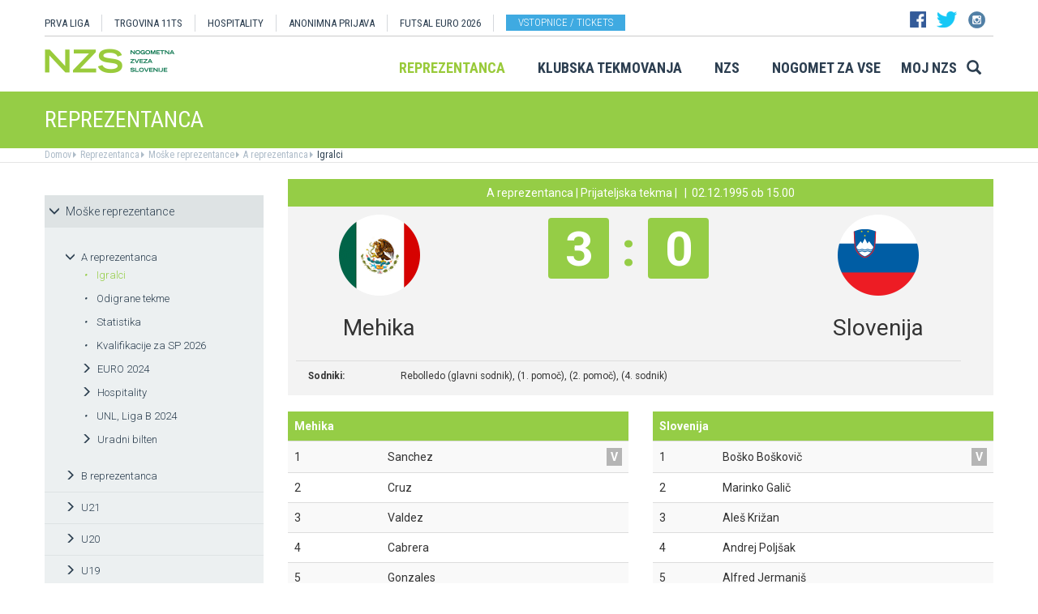

--- FILE ---
content_type: text/html
request_url: https://www.nzs.si/reprezentanca/?id_selekcije=1&id_tekme=2512&id_menu=8
body_size: 12883
content:

<!DOCTYPE html>
<html lang="en">
<head>
    <script>
        (function (h, o, t, j, a, r) {
            h.hj = h.hj || function () { (h.hj.q = h.hj.q || []).push(arguments) };
            h._hjSettings = { hjid: 3719557, hjsv: 6 };
            a = o.getElementsByTagName('head')[0];
            r = o.createElement('script'); r.async = 1;
            r.src = t + h._hjSettings.hjid + j + h._hjSettings.hjsv;
            a.appendChild(r);
        })(window, document, 'https://static.hotjar.com/c/hotjar-', '.js?sv=');
    </script>

    <script async src="https://www.googletagmanager.com/gtag/js?id=G-R5BTX2RV77"></script>
    <script>
        window.dataLayer = window.dataLayer || [];
        function gtag() { dataLayer.push(arguments); }
        gtag('js', new Date());

        gtag('config', 'G-R5BTX2RV77');
    </script>
    <!-- Google Tag Manager -->
    <script>(function (w, d, s, l, i) {
            w[l] = w[l] || []; w[l].push({
                'gtm.start':
                    new Date().getTime(), event: 'gtm.js'
            }); var f = d.getElementsByTagName(s)[0],
                j = d.createElement(s), dl = l != 'dataLayer' ? '&l=' + l : ''; j.async = true; j.src =
                    'https://www.googletagmanager.com/gtm.js?id=' + i + dl; f.parentNode.insertBefore(j, f);
        })(window, document, 'script', 'dataLayer', 'GTM-N65G3HBT');</script>
    <!-- End Google Tag Manager -->
    <meta charset="utf-8">
    <meta http-equiv="X-UA-Compatible" content="IE=edge">
    <meta name="viewport" content="width=device-width, initial-scale=1">
    <title>NZS – Nogometna zveza Slovenije</title>
    

        <!-- Twitter Card data -->
        <meta name="twitter:card" content="summary_large_image">
        <meta name="twitter:site" content="@PrvaLigaSi">
        <meta name="twitter:title" content="">
        <meta name="twitter:description" content="">
        <meta name="twitter:creator" content="@PrvaLigaSi">
        <!-- Twitter Summary card images must be at least 120x120px -->
        <meta name="twitter:image" content="https://www.nzs.si/images/logo.png"> 
        <!-- Open Graph data -->

        <meta property="og:title" content=""/>
        <meta property="og:type" content="sport"/>
        <meta property="og:image" content="https://www.nzs.si/images/logo.png"/>
        <meta property="og:url" content="https://www.nzs.si//reprezentanca/Default.asp?id_selekcije=1&id_tekme=2512&id_menu=8"/>
        <meta property="og:site_name" content="www.nzs.si"/>
        <meta property="og:description" content=""/>
        <link rel="image_src" href="https://www.nzs.si/images/logo.png" />  
    
    <link href='https://fonts.googleapis.com/css?family=Roboto:400,300,700&subset=latin,latin-ext' rel='stylesheet' type='text/css'>
    <link href='https://fonts.googleapis.com/css?family=Roboto+Condensed:400,700,300&subset=latin,latin-ext' rel='stylesheet' type='text/css'>
    <link href='https://fonts.googleapis.com/css?family=Open+Sans:400,300,700&subset=latin,latin-ext' rel='stylesheet' type='text/css'>


    <link rel="stylesheet" type="text/css" href="../public/bundle_92ca6d30274e3ee23a1ae5ef79026f19.css">

    <!-- HTML5 shim and Respond.js for IE8 support of HTML5 elements and media queries -->
    <!--[if lt IE 9]>
        <script src="https://oss.maxcdn.com/html5shiv/3.7.2/html5shiv.min.js"></script>
        <script src="https://oss.maxcdn.com/respond/1.4.2/respond.min.js"></script>
        <![endif]-->
    <script src="../public/bundle_d466377ef8f52dcce53c4abb76bfca35.js"></script>
    <link rel="shortcut icon" href="/faviconNZS.ico">
    

    <script src="../src/js/include/jquery.mCustomScrollbar.concat.min.js"></script>
    <script src="../src/js/include/moment.min.js"></script>
    <script src="../src/js/include/datetime-moment.js"></script>

    

	<script defer src="https://my.vaven.co/loader.js?id=65ce9cbbbd9c4275a04027f8255818f2"></script>

    
		<script type="text/javascript">
			CoachEducation = {
			
					Education40: 3, 
					WaitingCounter40: 0,
					WaitingNum40: 3, 
					Education41: 4, 
					WaitingCounter41: 13,
					WaitingNum41: 40, 
					Education43: 0, 
					WaitingCounter43: 6,
					WaitingNum43: 6, 
					Education47: 0, 
					WaitingCounter47: 7,
					WaitingNum47: 7, 
					Education48: -4, 
					WaitingCounter48: 0,
					WaitingNum48: 5, 
					Education49: 11, 
					WaitingCounter49: 0,
					WaitingNum49: 5, 
					Education50: -1, 
					WaitingCounter50: 5,
					WaitingNum50: 5, 
					Education51: -2, 
					WaitingCounter51: 3,
					WaitingNum51: 5, 
					Education52: 0, 
					WaitingCounter52: 0,
					WaitingNum52: 5, 
					Education53: 22, 
					WaitingCounter53: 0,
					WaitingNum53: 5, 
					Education54: -2, 
					WaitingCounter54: 3,
					WaitingNum54: 5, 
					Education55: 17, 
					WaitingCounter55: 0,
					WaitingNum55: 5, 
					Education56: -4, 
					WaitingCounter56: 1,
					WaitingNum56: 5, 
					Education57: 0, 
					WaitingCounter57: 3,
					WaitingNum57: 7, 
					Education58: -5, 
					WaitingCounter58: 10,
					WaitingNum58: 40, 
					Education59: 0, 
					WaitingCounter59: 4,
					WaitingNum59: 5, 
					Education60: 0, 
					WaitingCounter60: 5,
					WaitingNum60: 5, 
					Education61: 8, 
					WaitingCounter61: 0,
					WaitingNum61: 5, 
					Education62: 0, 
					WaitingCounter62: 1,
					WaitingNum62: 5, 
					Education63: 0, 
					WaitingCounter63: 5,
					WaitingNum63: 5, 
					Education64: 0, 
					WaitingCounter64: 5,
					WaitingNum64: 5, 
					Education65: 0, 
					WaitingCounter65: 5,
					WaitingNum65: 5, 
					Education66: 0, 
					WaitingCounter66: 5,
					WaitingNum66: 5, 
					Education67: 0, 
					WaitingCounter67: 5,
					WaitingNum67: 5, 
					Education68: 0, 
					WaitingCounter68: 5,
					WaitingNum68: 5, 
					Education69: 0, 
					WaitingCounter69: 5,
					WaitingNum69: 5, 
					Education70: 0, 
					WaitingCounter70: 5,
					WaitingNum70: 5, 
					Education71: 5, 
					WaitingCounter71: 0,
					WaitingNum71: 5, 
					Education72: 25, 
					WaitingCounter72: 20,
					WaitingNum72: 40, 
					Education73: 18, 
					WaitingCounter73: 0,
					WaitingNum73: 5, 
			};

        $(function(){
			$(".education-widget").each(function () {
				var id = $(this).data("education");

				if(id) {
					$(this).html(CoachEducation["Education" + id] ?? "");
				}
			});

			$(".education-widget-queue").each(function () {
				var id = $(this).data("education");

				if(id) {
					$(this).html((CoachEducation["WaitingCounter" + id] ?? "") + "/" + (CoachEducation["WaitingNum" + id] ?? ""));
				}
			});
        });

		</script>
	



</head>
<body class="">
    <!-- Google Tag Manager (noscript) -->
    <noscript><iframe src="https://www.googletagmanager.com/ns.html?id=GTM-N65G3HBT" height="0" width="0" style="display:none;visibility:hidden"></iframe></noscript>
    <!-- End Google Tag Manager (noscript) -->

    


    <header class="container nzs hidden-print" id="menuContainer">
        <div class="clearfix">
            <!-- <div class="logo">
                <a href="../"><img class="logo" src="../images/logo.png" /></a>
            </div> -->
            <div class="menu">
                
                <div class="first-line clearfix" >

                    
                    <nav class="pull-left width-left" style="width: 80%">
                        <ul>
                            <li><a href="../prvaliga">PRVA LIGA</a>
                            <li><a href="https://11teamsports.si/c/slovenija">TRGOVINA 11TS </a>
                            <li><a href="../hospitality">HOSPITALITY</a>
                            <li><a target="_blank" href="https://anonimnaprijava.nzs.si/">ANONIMNA PRIJAVA</a>
                                                <li><a target="_blank" href="https://futsaleuro2026.nzs.si/">Futsal EURO 2026</a></li>

                                
                                    <li style="padding-left: 15px;"><a href="https://www.nzs.si/dokument.asp?id=694" class="btn btn-blue vstopnice text-uppercase">Vstopnice / tickets</a>
                                

                        </ul>
                    </nav>

                    
                    <div class="pull-right width-right hidden-xs" style="width:20%">
                        <div class="social-buttons">
                            <a href="https://www.facebook.com/NogometnazvezaSlovenije"><img src="../images/header_fb.png" /></a>
                            <a href="https://twitter.com/nzs_si"><img src="../images/header_tw.png" /></a>
                            <a href="https://www.instagram.com/nzs_si"><img src="../images/header_instagram1.png" /></a>
                        </div>
                        <div class="main-functions hidden">
                            <a class="lang" href="../#"><img src="../images/header_slo.png" /></a>
                            <button>MOJ NZS</button>
                        </div>
                    </div>
                </div>


                

                <div class="second-line clearfix" id="menuParent">
                    <div class="pull-left">
                        <a href="../"><img class="logoNZS" src="../images/logo2.png" /></a>
                    </div>

                    <nav class="pull-right">
                        <ul>
                            <span class="megaTriggers">
                            <li class="active hidden-xs hidden-xs"><a data-id="mega1" href="../novice/?id_skupine=1"> Reprezentanca</a></li><li class=" hidden-xs"><a data-id="mega2" href="../novice/?id_skupine=2"> Klubska tekmovanja</a></li><li class=" hidden-xs"><a data-id="mega3" href="../novice/?id_skupine=3"> NZS</a></li><li class=" hidden-sm hidden-xs"><a data-id="mega4" href="../novice/?id_skupine=4"> Nogomet za vse</a></li><li class=" hidden-sm hidden-xs"><a data-id="mega5" href="../Moj_NZS/Kontakt"> Moj NZS</a></li>
                            </span>
                            <li>
                                
    <div class="searchButton">
        <form class="search-forma" action="../iskanje.asp">
            <div class="input-group search-group-short" id="search-group">
                <input type="text" name="search" class="form-control" placeholder="Vnesite iskani niz" />
                <span class="input-group-btn">
                    <button class="btn search-button" type="button">
                        <i class="glyphicon glyphicon-search"></i>
                    </button>
                </span>
            </div>
        </form>
    </div>
    
                            </li>
                            <li><a class="megaHambFirst megaHamb visible-xs visible-sm"><i class="hand glyphicon glyphicon-menu-hamburger"></i></a></li>
                        </ul>
                    </nav>
                </div>
            </div>
        </div>
    </header>

    <div id="overlay hidden-print"></div>

    
    <div class="container-fluid slideMenu animated slideInDown hidden-print" id="scrollMenu">
        <div class="container">
            <div class="pull-left">
                
                    <a href="../"><img class="logoNZS img-responsive" style="max-width:260px;" src="../images/logo2.png" /></a>
                
            </div>

            <nav class="navSmall small-size-menu">
                    <ul>
                        <li><a data-id="megaHamb" class="megaHambFirst slider"><i class="hand glyphicon glyphicon-menu-hamburger"></i></a></li>
                    </ul>
            </nav>

            <nav class="megaTriggers nav navbar-nav pull-right full-size-menu">
            <ul>
                <li class="active hidden-xs"><a data-id="mega1" href="../novice/?id_skupine=1"> Reprezentanca</a></li><li class=""><a data-id="mega2" href="../novice/?id_skupine=2"> Klubska tekmovanja</a></li><li class=""><a data-id="mega3" href="../novice/?id_skupine=3"> NZS</a></li><li class=""><a data-id="mega4" href="../novice/?id_skupine=4"> Nogomet za vse</a></li><li class=""><a data-id="mega5" href="../Moj_NZS/Kontakt"> Moj NZS</a></li>
                <li>
                    
    <div class="searchButton">
        <form class="search-forma" action="../iskanje.asp">
            <div class="input-group search-group-short" id="search-group">
                <input type="text" name="search" class="form-control" placeholder="Vnesite iskani niz" />
                <span class="input-group-btn">
                    <button class="btn search-button" type="button">
                        <i class="glyphicon glyphicon-search"></i>
                    </button>
                </span>
            </div>
        </form>
    </div>
    
                </li>
                
                <div class="desna-skupina">
                    <button class="hidden">MOJ NZS</button>
                </div>
            </ul>
            </nav>

            <nav class="navSmall pull-right medium-size-menu">
                <ul>
                    <div class="megaTriggers">
                    <li class="active hidden-xs"><a data-id="mega1" href="../novice/?id_skupine=1"> Reprezentanca</a></li><li class=""><a data-id="mega2" href="../novice/?id_skupine=2"> Klubska tekmovanja</a></li><li class=""><a data-id="mega3" href="../novice/?id_skupine=3"> NZS</a></li>
                    <li>
                        <div class="desna-skupina hidden">
                            <button>MOJ NZS</button>
                        </div>
                    </li>
                    </div>
                    <li><a class="megaHambFirst slider"><i class="hand glyphicon glyphicon-menu-hamburger"></i></a></li>
                </ul>
        </nav>
        </div>
    </div>
    
        <div class="megaMenu container" style="top:0px !important;">

            <nav id="mega1">
                <div class="row">
                    <div class="col-lg-8 col-sm-12">
                        <div class="row header">
                            <div class="col-sm-12">Moške reprezentance</div>
                        </div>
                        <div class="row body">
                            <div class="col-sm-3">
                                <div class="title"><a href="../reprezentanca/?id_menu=8">A REPREZENTANCA</a></div>
                                <ul class="hidden-xs">
                                    <li><a href="../reprezentanca/?id_menu=8">Igralci</a></li>
                                    <li><a href="../reprezentanca/?action=tekme&id_menu=11">Odigrane tekme</a></li>
                                    
                                    <li><a href="../Reprezentanca/Moske_reprezentance/A_reprezentanca/Kvalifikacije_za_SP_2026">Kvalifikacije za SP 2026</a></li>
                                    <li><a href="../Reprezentanca/Moske_reprezentance/A_reprezentanca/UNL_Liga_B_2024">UNL 2024</a></li>
                                    <li><a href="../reprezentanca/?action=statistika&id_menu=10">Statistika</a></li>
                                    <li><a href="../hospitality">Hospitality</a></li>
                                    <li><a href="../dokument.asp?id=694">Vstopnice</a></li>
                                </ul>
                                <br>
                                <div class="title"><a href="../reprezentanca/?id_menu=154">FUTSAL A</a></div>
                                <ul class="hidden-xs">
                                    <li><a href="../reprezentanca/?id_menu=154">Igralci</a></li>
                                    <li><a href="../reprezentanca/?action=tekme&id_menu=154">Odigrane tekme</a></li>
                                    <li><a href="../Reprezentanca/Moske_reprezentance/Futsal_A_reprezentanca/FUTSAL_EURO_2026">Futsal Euro 2026</a></li>
                                </ul>
                            </div>
                            <div class="col-sm-3">
                                <div class="title"><a href="../reprezentanca/?id_menu=811">B REPREZENTANCA</a></div>
                                <ul class="hidden-xs">
                                    <li><a href="../reprezentanca/?id_menu=811">Igralci</a></li>
                                    <li><a href="../reprezentanca/?action=tekme&id_menu=812">Odigrane tekme</a></li>
                                </ul>
                                <br>
                                <div class="title"><a href="../reprezentanca/?id_menu=106">U21</a></div>
                                <ul class="hidden-xs">
                                    <li><a href="../reprezentanca/?id_menu=106">Igralci</a></li>
                                    <li><a href="../Reprezentanca/Moske_reprezentance/U21/Strokovno_vodstvo">Strokovno vodstvo</a></li>
                                    <li><a href="../reprezentanca/?action=tekme&id_menu=121">Odigrane tekme</a></li>
                                    <li><a href="../Reprezentanca/Moske_reprezentance/U21/Kvalifikacije_za_EP_U21_2027">Kvalifikacije za EP 2027</a></li>
                                    <li><a href="../Reprezentanca/Moske_reprezentance/U21/EURO_U21_2025">Euro 2025</a></li>
                                </ul>
                                <br>
                                <div class="title"><a href="../reprezentanca/?id_menu=161">FUTSAL U21</a></div>
                                <ul class="hidden-xs">
                                    <li><a href="../reprezentanca/?id_menu=161">Igralci</a></li>
                                </ul>
                            </div>
                            <div class="col-sm-3">
                                <div class="title"><a href="../reprezentanca/?id_menu=129">U19</a></div>
                                <ul class="hidden-xs">
                                    <li><a href="../reprezentanca/?id_menu=129">Igralci</a></li>
                                    <li><a href="../Reprezentanca/Moske_reprezentance/U19/Strokovno_vodstvo">Strokovno vodstvo</a></li>
                                    <li><a href="../reprezentanca/?action=tekme&id_menu=132">Odigrane tekme</a></li>
                                </ul>
                                <br>
                                <div class="title"><a href="../reprezentanca/?id_menu=848">FUTSAL U19</a></div>
                                <ul class="hidden-xs">
                                    <li><a href="../reprezentanca/?id_menu=905">Igralci</a></li>
                                    <li><a href="../reprezentanca/?action=tekme&id_menu=905">Odigrane tekme</a></li>
                                    <!-- <li><a href="../reprezentanca/Moske_reprezentance/Futsal_U19/Futsal_EURO_U19">Futsal Euro U19 2023</a></li> -->

                                </ul>
                                <br>
                                <div class="title"><a href="../reprezentanca/?id_menu=139">U17</a></div>
                                <ul class="hidden-xs">
                                    <li><a href="../Reprezentanca/?id_menu=139">Igralci</a></li>
                                    <li><a href="../Reprezentanca/Moske_reprezentance/U17/Strokovno_vodstvo">Strokovno vodstvo</a></li>
                                    <li><a href="../Reprezentanca/?action=tekme&id_menu=143">Odigrane tekme</a></li>
                                    <!-- <li><a href="../Reprezentanca/Moske_reprezentance/U17/EURO_2023">Euro U17 2023</a></li> -->
                                </ul>
                            </div>
                            <div class="col-sm-3">
                                <div class="title"><a href="../Reprezentanca/Moske_reprezentance/U20/Strokovno_vodstvo">U20</a></div>
                                <div class="title"><a href="../reprezentanca/?id_menu=135">U18</a></div>
                                <div class="title"><a href="../reprezentanca/?id_menu=146">U16</a></div>
                                <div class="title"><a href="../reprezentanca/?id_menu=150">U15</a></div>
                            </div>
                        </div>
                    </div>
                    <div class="col-lg-4 col-sm-12">
                        <div class="row header">
                            <div class="col-sm-12">Ženske reprezentance</div>
                        </div>
                        <div class="row body">
                            <div class="divider hidden-xs hidden-md"></div>
                            <div class="col-sm-3 col-lg-6">
                                <div class="title"><a href="../reprezentanca/?id_menu=165">A REPREZENTANCA</a></div>
                                <ul class="hidden-xs">
                                    <li><a href="../reprezentanca/?id_menu=165">Igralke</a></li>
                                    <li><a href="../Reprezentanca/zenske_reprezentance/WA_reprezentanca/Strokovno_vodstvo">Strokovno vodstvo</a></li>
                                    <li><a href="../Reprezentanca/zenske_reprezentance/WA_reprezentanca/UWNL_LIGA_B">UWNL</a></li>

                                </ul>
                                <br>
                                <br>
                                <div class="title"><a href="../reprezentanca/?id_menu=862">Futsal WA </a></div>
                                <ul class="hidden-xs">
                                    <li><a href="../reprezentanca/?id_menu=862">Igralke</a></li>
                                </ul>
                            </div>

                            <div class="col-sm-3 col-lg-6">
                                <div class="title"><a href="../reprezentanca/?id_menu=172">U19</a></div>
                                <ul class="hidden-xs">
                                    <li><a href="../reprezentanca/?id_menu=172">Igralke</a></li>
                                    <li><a href="../Reprezentanca/zenske_reprezentance/WU19/Strokovno_vodstvo">Strokovno vodstvo</a></li>
                                </ul>
                                <div class="title"><a href="../reprezentanca/?id_menu=178">U17</a></div>
                                <ul class="hidden-xs">
                                    <li><a href="../reprezentanca/?id_menu=178">Igralke</a></li>
                                    <li><a href="../Reprezentanca/zenske_reprezentance/WU17/Strokovno_vodstvo">Strokovno vodstvo</a></li>
                                </ul>
                                <div class="title"><a href="../reprezentanca/?id_menu=184">U15</a></div>
                            </div>
                        </div>
                    </div>
                </div>
                <div class="row">
                    <div class="line col-xs-12"></div>
                </div>
            </nav>



            <nav id="mega2">
                <div class="row">
                    <div class="col-lg-9">
                        <div class="row body">
                            <div class="col-sm-4 col-lg-4">
                                <div class="title"><a href="../tekmovanja/?id_menu=315">Moška tekmovanja</a></div>
                                <ul class="hidden-xs">
                                    <li><a href="../prvaliga"> Prva liga Telemach</a></li>
                                    <li><a href="../tekmovanja/?id_menu=1081"> Pokal Pivovarna Union </a></li>
                                    <li><a href="../2SNL"> 2. SNL </a></li>
                                    <li><a href="../tekmovanja/?id_menu=258"> 3. SNL </a></li>
                                </ul>
                                <br>
                                <div class="title"><a href="../Klubska_tekmovanja/Slovenski_klubi_v_evropskih_pokalih/Moski">Mednarodna tekmovanja</a></div>
                                <ul class="hidden-xs">
                                    <li><a href="../Klubska_tekmovanja/Slovenski_klubi_v_evropskih_pokalih/Moski">Slovenski klubi v evropskih tekmovanjih</a></li>
                                </ul>

                            </div>
                            <div class="col-sm-4 col-lg-4">
                                <div class="title"><a href="../tekmovanja/?id_menu=337">Mladinska tekmovanja</a></div>
                                <ul class="hidden-xs">
                                    <li><a href="../tekmovanja/?id_menu=337"> 1. SML EON NextGen </a></li>
                                    <li><a href="../tekmovanja/?id_menu=354"> 1. SKL </a></li>
                                    <li><a href="../tekmovanja/?id_menu=403"> Mladinski pokal </a></li>
                                    <li><a href="../tekmovanja/?id_menu=1153"> Liga U15 </a></li>
                                </ul>
                                <br>
                                <div class="title"><a href="../Registracije">Registracije igralcev</a></div>
                                <ul class="hidden-xs">
                                    <li><a href="../Registracije">Registracije igralcev</a></li>
                                </ul>
                            </div>
                            <div class="col-sm-4 col-lg-4">
                                <div class="title"><a href="../tekmovanja/?id_menu=434">Ženska tekmovanja</a></div>
                                <ul class="hidden-xs">
                                    <li><a href="../1SZNL"> Ženska nogometna liga Triglav </a></li>
                                    <li><a href="../tekmovanja/?id_menu=434"> Ženski pokal Pivovarna Union 25/26 </a></li>
                                    <li><a href="../tekmovanja/?id_menu=475"> Liga DU17 </a></li>
                                    <li><a href="../tekmovanja/?id_menu=951"> Liga DU15 </a></li>
                                    <li><a href="../tekmovanja/?id_menu=492"> Liga DU13 </a></li>
                                </ul>
                            </div>
                        </div>
                    </div>
                    <div class="col-lg-3 col-sm-12">
                        <div class="row body">
                            <div class="divider hidden-xs hidden-md"></div>
                            <div class="col-sm-12">
                                <div class="title"><a href="../futsal">Futsal</a></div>
                                <ul class="hidden-xs">
                                    <li><a href="../1sfl"> 1. SFL </a></li>
                                    <li><a href="../tekmovanja/?id_menu=505"> Pokal Terme Olimia </a></li>
                                    <li><a href="../Klubska_tekmovanja/Futsal_Superpokal/Tekmovanje"> Superpokal </a></li>
                                    <li><a href="../tekmovanja/?id_menu=520"> Ostala tekmovanja futsal </a></li>
                                </ul>
                                <br>
                                <div class="title"><a href="../Klubska_tekmovanja/Licenciranje_klubov">Licenciranje</a></div>
                                <ul class="hidden-xs">
                                    <li><a href="../Klubska_tekmovanja/Licenciranje_klubov/Strategija">Strategija</a></li>
                                    <li><a href="../Klubska_tekmovanja/Licenciranje_klubov/Cilji">Cilji</a></li>
                                    <li><a href="../Klubska_tekmovanja/Licenciranje_klubov/Eticni_kodeks">Etični kodeks</a></li>
                                </ul>

                            </div>
                        </div>
                    </div>
                </div>
                <div class="row">
                    <div class="line col-xs-12"></div>
                </div>
            </nav>


            <nav id="mega3">
                <div class="row">
                    <div class="col-lg-12">
                        <div class="row body">
                            <div class="col-sm-3 col-lg-3">
                                <div class="title"><a href="../NZS/Predstavitev_NZS">Predstavitev NZS</a></div>
                                <ul class="hidden-xs">
                                    <li><a href="../NZS/Predstavitev_NZS/Organizacijska_struktura">Organizacijska struktura</a></li>
                                    <li><a href="../tekmovanja/?action=vsiKlubi&id_menu=35">Klubi  </a></li>
                                    <li><a href="../NZS/Predstavitev_NZS/Izvrsni_odbor">Izvršni odbor</a></li>
                                    <li><a href="../NZS/Predstavitev_NZS/Organi_in_komisije">Organi in komisije</a></li>
                                    <li><a href="../NZS/Predstavitev_NZS/Vodstvo">Vodstvo in zaposleni</a></li>
                                    <li><a href="../NZS/Predstavitev_NZS/Strategija_2020">Strategija 2025</a></li>
                                </ul>
                                <br>
                                <div class="title"><a href="../brdo">NNC Brdo</a></div>
                                <ul class="hidden-xs">
                                    <li><a href="../NZS/NNC_Brdo/sportni_kompleks">Športni kompleks</a></li>
                                    <li><a href="../NZS/NNC_Brdo/Upravna_stavba">Upravna stavba</a></li>
                                </ul>
                            </div>
                            <div class="col-sm-3 col-lg-3">
                                <div class="title"><a href="../NZS/Pregled">Integriteta in zaščita igre</a></div>
                                <ul class="hidden-xs">
                                    <li><a href="../NZS/Pregled">Pregled</a></li>
                                    <li><a href="../NZS/Integriteta_in_zascita_igre/Sporocilo_predsednika">Sporočilo predsednika</a></li>
                                    <li><a href="../NZS/Integriteta_in_zascita_igre/BFDS">BFDS</a></li>
                                    <li><a href="../NZS/Integriteta_in_zascita_igre/Izobrazevanje">Izobraževanje</a></li>
                                    <li><a href="../NZS/Integriteta_in_zascita_igre/Kodeks">Kodeks</a></li>
                                    <li><a target="_blank" href="https://anonimnaprijava.nzs.si/">Anonimna prijava</a></li>

                                </ul>
                                <!-- <br>
                                <div class="title"><a href="../100let">100 let NZS</a></div>
                                <ul class="hidden-xs">
                                    <li><a href="../100let">Zbiranje fotografij</a></li>
                                </ul> -->
                            </div>

                            <div class="col-sm-3 col-lg-3">
                                <div class="title"><a href="../tekmovanja/?action=dokumenti&id_tip=6&id_menu=76">Uradne objave</a></div>
                                <ul class="hidden-xs">
                                    <li><a href="../tekmovanja/?action=dokumenti&id_tip=6&id_menu=76">Obvestila</a></li>
                                    <li><a href="../tekmovanja/?action=dokumenti&id_tip=5&id_menu=77">Okrožnice </a></li>
                                    <li><a href="../tekmovanja/?action=delegiranjeSodnikov&id_menu=79">Delegiranje</a></li>
                                    <li><a href="../NZS/Uradne_objave/Predpisi_in_obrazci/NZS_predpisi">Predpisi in obrazci</a></li>
                                    <li><a href="../NZS/Uradne_objave/Sofinanciranje_infrastrukturnih_projektov_">Infrastruktura</a></li>
                                </ul>
                            </div>
                            <div class="col-sm-3 col-lg-3">
                                <div class="title"><a href="../sodniki">Sodniki</a></div>
                                <ul class="hidden-xs">
                                    <li><a href="../NZS/Sodniki/Predstavitev_ZNSS/Predsednik_ZNSS">Predstavitev ZNSS</a></li>
                                    <li><a href="../NZS/Sodniki/Sodniki/Liste_sodnikov">Liste sodnikov</a></li>
                                    <li><a href="../obrazci/postani_sodnik.asp?id_menu=1175">Postani sodnik</a></li>
                                </ul>
                                <br>
                                <div class="title"><a href="../trenerji">Trenerji</a></div>
                                <ul class="hidden-xs">
                                    <li><a href="../NZS/Trenerji/ZNTS/Predstavitev">ZNTS</a></li>
                                    <li><a href="../NZS/Trenerji/Usposabljanja">Usposabljanja NZS</a></li>
                                </ul>
                            </div>

                        </div>
                    </div>
                </div>
                <div class="row">
                    <div class="line col-xs-12"></div>
                </div>
            </nav>

            <nav id="mega4">
                <div class="row">
                    <div class="col-lg-12">
                        <div class="row body">
                            <div class="col-sm-3 col-lg-3">
                                <div class="title"><a href="../Nogomet_za_vse/Igrisce/Regijski_centri_MNZ">IGRIŠČE</a></div>
                                <ul class="hidden-xs">
                                    <li><a href="../Nogomet_za_vse/Igrisce/Regijski_centri_MNZ"> Regijski centri MNZ </a></li>
                                    <li><a href="../Nogomet_za_vse/Igrisce/Otroske_nogometne_sole"> Otroške nogometne šole </a></li>
                                    <li><a href="../Nogomet_za_vse/Igrisce/Festivali/zivi_svoje_sanje"> Festivali </a></li>
                                    <li><a href="../Nogomet_za_vse/Igrisce/Nogometni_razred_NZS"> Nogometni razred NZS </a></li>
                                    <li><a href="../Nogomet_za_vse/Igrisce/Dekliski_nogometni_oddelek"> Dekliški nogometni oddelek </a></li>
                                    <li><a href="../Nogomet_za_vse/Igrisce/Gimnazija_siska/Nogometni_oddelek/Kandidati_s_statusom_A"> Kandidati s statusom A </a></li>

                                </ul>
                            </div>
                            <div class="col-sm-3 col-lg-3">
                                <div class="title"><a href="../Nogomet_za_vse/Druzbena_odgovornost/Etika/Fair-play"> Družbena odgovornost </a></div>
                                <ul class="hidden-xs">
                                    <li><a href="../Nogomet_za_vse/Druzbena_odgovornost/Etika/Fair-play"> Etika </a></li>
                                    <li><a href="../Nogomet_za_vse/Druzbena_odgovornost/Mladi/Zascita_otrok"> Mladi </a></li>
                                    <li><a href="../Nogomet_za_vse/Druzbena_odgovornost/Socialno_ogrozeni/Mladinsko_zdravilisce_in_letovisce_RKS_Debeli_rtic"> Socialno ogroženi </a></li>
                                    <li><a href="../Nogomet_za_vse/Druzbena_odgovornost/Zdravje/Anti-doping"> Zdravje </a></li>
                                    <li><a href="../Spostuj"> Spoštuj </a></li>
                                </ul>
                            </div>
                            <div class="col-sm-3 col-lg-3">
                                <div class="title"><a href="../Nogomet_za_vse/Programi/Program_Nogomet_za_vse_2014-2018">Programi </a></div>
                                <ul class="hidden-xs">
                                    <li><a href="../Nogomet_za_vse/Programi/Program_Nogomet_za_vse_2019-2023">Program Nogometa za vse </a></li>
                                    <li><a href="../Nogomet_za_vse/Programi/Mladinski_program"> Mladinski program  </a></li>
                                    <li><a href="../Nogomet_za_vse/Programi/Kategorizacija_nogometnih_klubov"> Kategorizacija nogometnih klubov </a></li>
                                </ul>
                            </div>
                            
                        </div>
                    </div>
                </div>
                <div class="row">
                    <div class="line col-xs-12"></div>
                </div>
            </nav>


            <nav id="mega5">
                <div class="row">
                    <div class="col-lg-9 col-sm-12">
                        <div class="row header">
                            <div class="col-sm-12">Mediji NZS</div>
                        </div>
                        <div class="row body">
                            <div class="col-sm-3">
                                <div class="title"><a href="../dokument.asp?id=698">Mediji NZS</a></div>
                                <ul class="hidden-xs">
                                    <li><a target="_blank" href="https://www.facebook.com/NogometnazvezaSlovenije/">Facebook</a></li>
                                    <li><a target="_blank" href="https://twitter.com/nzs_si">Twitter</a></li>
                                    <li><a target="_blank" href="https://www.instagram.com/nzs_si/">Instagram -> NZS_si</a></li>
                                    <li><a target="_blank" href="https://www.snapchat.com/add/nzs_snap">Snapchat -> NZS_snap</a></li>
                                    <li><a target="_blank" href="https://www.youtube.com/user/nzssi">Youtube</a></li>
                                </ul>
                            </div>
                            <div class="col-sm-3">
                                <div class="title"><a href="../dokument.asp?id=698">Mediji NZS Nike store</a></div>
                                <ul class="hidden-xs">
                                    <li><a target="_blank" href="https://twitter.com/nzsnikestore">Twitter</a></li>
                                    <li><a target="_blank" href="https://www.instagram.com/nzsnikestore/">Instagram</a></li>
                                </ul>
                            </div>
                            <div class="col-sm-3">
                                <div class="title"><a href="../dokument.asp?id=698">Mediji PLT</a></div>
                                <ul class="hidden-xs">
                                    <li><a target="_blank" href="https://www.facebook.com/prvaligaslovenija/">Facebook</a></li>
                                    <li><a target="_blank" href="https://twitter.com/prvaligasi">Twitter</a></li>
                                    <li><a target="_blank" href="https://www.youtube.com/user/prvaligats">Youtube</a></li>
                                </ul>
                            </div>
                            <div class="col-sm-3">
                                <div class="title"><a href="../dokument.asp?id=698">Mediji Futsal</a></div>
                                <ul class="hidden-xs">
                                    <li><a target="_blank" href="https://www.facebook.com/Futsalsi-92623307846/?ref=search">Facebook</a></li>
                                    <li><a target="_blank" href="https://twitter.com/futsalsi">Twitter</a></li>
                                    <li><a target="_blank" href="https://www.youtube.com/user/futsalsi">Youtube</a></li>
                                </ul>
                            </div>
                        </div>
                    </div>
                    <div class="col-lg-3 col-sm-12">
                        <div class="row header">
                            <div class="col-sm-12">MOJ NZS</div>
                        </div>
                        <div class="row body">
                            <div class="divider hidden-xs hidden-md"></div>
                            <div class="col-sm-12 col-lg-12">
                                <ul class="hidden-xs">
                                    <li><a href="../dokument.asp?id=693">Kontakt</a></li>
                                    <li><a href="../dokument.asp?id=694">Vstopnice</a></li>
                                    <li><a href="../dokument.asp?id=695">E-novice</a></li>
                                    <li><a href="../mojNZS?vloga=novinar">Novinarsko središče</a></li>
                                    
                                    <li><a href="../mojNZS?vloga=prostovoljec">Prostovoljci</a></li>
                                    
                                    <li><a href="../NavijaskaSkupnost">Prijavnica Biti Kot Eno</a></li>
                                    
                                    <li><a href="../mojNZS?vloga=navijac">Navijaška skupnost</a></li>
                                    
                                    <li><a href="../dokument.asp?id=697">Regista NZS</a></li>
                                    <li><a href="../Varstvo_podatkov">Varstvo podatkov</a></li>

                                </ul>
                            </div>
                        </div>
                    </div>
                </div>
                <div class="row">
                    <div class="line col-xs-12"></div>
                </div>
            </nav>

            
        </div>


    <div class="mobileMenu" id="megaHambFirstNav">
        <nav>
            <div class="title">MENI
                <div onclick="$('#megaHambFirstNav').removeClass('visible')" class="closeMenu hand"><i class="glyphicon glyphicon-remove"></i></div>
            </div>
            <div class="nalaganje" data-path="../" data-globina="0" data-id="megaHambFirstNav" data-menu="8"><span class="glyphicon glyphicon-refresh gly-spin"></span> Nalaganje...</div>
            
        </nav>
    </div>
    
    <div class="hidden-print menuBanner ">
        <div class="container">
            Reprezentanca
        </div>
    </div>
    
    <div class="menuNavigation">
        <div class="container">
            <ol class="navigation"><li><a href="../">Domov</a></li><li><a href="../novice/?id_skupine=1"> Reprezentanca</a></li><li><a href="../reprezentanca/?id_menu=8"> Moške reprezentance</a></li><li><a href="../reprezentanca/?id_menu=8"> A reprezentanca</a></li><li class="active"><a href="../reprezentanca/?id_menu=8"> Igralci</a></li></ol>
        </div>
    </div>
    
    <div class="container">
        <div class="row">
            <div class="col-md-3  col-sm-12 col-xs-12 sideMenu hidden-print">
                <br><ul class="navigation"><li class="open"><a href="../reprezentanca/?id_menu=8"><i class="glyphicon glyphicon-menu-down"></i> Moške reprezentance</a><br><ul class="navigation"><li class="open"><a href="../reprezentanca/?id_menu=8"><i class="glyphicon glyphicon-menu-down"></i> A reprezentanca</a><br><ul class="navigation"><li class="open active"><a href="../reprezentanca/?id_menu=8"><i class="bull">&bull;</i> Igralci</a><br></li><li><a href="../reprezentanca/?action=tekme&id_menu=11"><i class="bull">&bull;</i> Odigrane tekme</a></li><li><a href="../reprezentanca/?action=statistika&id_menu=10"><i class="bull">&bull;</i> Statistika</a></li><li><a href="../Reprezentanca/Moske_reprezentance/A_reprezentanca/Kvalifikacije_za_SP_2026"><i class="bull">&bull;</i> Kvalifikacije za SP 2026</a></li><li><a href="../Reprezentanca/Moske_reprezentance/A_reprezentanca/EURO_2024"><i class="glyphicon glyphicon-menu-right"></i> EURO 2024</a></li><li><a href="../hospitality"><i class="glyphicon glyphicon-menu-right"></i> Hospitality</a></li><li><a href="../Reprezentanca/Moske_reprezentance/A_reprezentanca/UNL_Liga_B_2024"><i class="bull">&bull;</i> UNL, Liga B 2024</a></li><li><a href="../Reprezentanca/Uradni_bilten"><i class="glyphicon glyphicon-menu-right"></i> Uradni bilten</a></li></ul></li><li><a href="../reprezentanca/?id_menu=811"><i class="glyphicon glyphicon-menu-right"></i> B reprezentanca</a></li><li><a href="../reprezentanca/?id_menu=106"><i class="glyphicon glyphicon-menu-right"></i> U21</a></li><li><a href="../Reprezentanca/Moske_reprezentance/U20/Strokovno_vodstvo"><i class="glyphicon glyphicon-menu-right"></i> U20</a></li><li><a href="../reprezentanca/?id_menu=129"><i class="glyphicon glyphicon-menu-right"></i> U19</a></li><li><a href="../reprezentanca/?action=tekme&id_menu=137"><i class="glyphicon glyphicon-menu-right"></i> U18</a></li><li><a href="../reprezentanca/?id_menu=139"><i class="glyphicon glyphicon-menu-right"></i> U17</a></li><li><a href="../reprezentanca/?id_menu=146"><i class="glyphicon glyphicon-menu-right"></i> U16</a></li><li><a href="../reprezentanca/?id_menu=150"><i class="glyphicon glyphicon-menu-right"></i> U15</a></li><li><a href="../reprezentanca/?id_menu=154"><i class="glyphicon glyphicon-menu-right"></i> Futsal A reprezentanca</a></li><li><a href="../reprezentanca/?id_menu=161"><i class="glyphicon glyphicon-menu-right"></i> Futsal U21</a></li><li><a href="../reprezentanca/?id_menu=848"><i class="glyphicon glyphicon-menu-right"></i> Futsal U19</a></li><li><a href="../Reprezentanca/Moske_reprezentance/Futsal_U17"><i class="glyphicon glyphicon-menu-right"></i> Futsal U17</a></li></ul></li><li><a href="../reprezentanca/?id_menu=165"><i class="glyphicon glyphicon-menu-right"></i> Ženske reprezentance</a></li></ul>
                <br>
            </div>
            <div class="col-md-9 col-sm-12 col-xs-12">

                

    <div class="tekmaGlava">
        <div class="text-center header">
            A reprezentanca&nbsp;|&nbsp;Prijateljska tekma&nbsp;|&nbsp;
            &nbsp;|&nbsp;
            02.12.1995 ob 15.00
        </div>
        <div class="body">
            <div class="semafor row">
				    <div class="col-sm-3 rep">
                        
    <img  src="..//Img/Grafika_reprezentanc/Grbi/mehika.png">
    <br>
				        Mehika
                    </div>
			        <div class="col-sm-6 col-xs-12 rezultat">
                        <span>3</span> : <span>0</span>
			        </div>		
                    <div class="col-sm-3 rep">
                        
    <img  src="..//Img/Grafika_reprezentanc/Grbi/slovenia.png">
    <br>
                        Slovenija
                    </div>				    
            </div>

            <div class="sodniki">
                <table class="small">
                <tr>
                    <td><b>Sodniki:</b></td>
                    <td>
                        Rebolledo  (glavni sodnik),  (1. pomoč),  (2. pomoč),  (4. sodnik)
                        
                        
                    </td>
                </tr>
                
                </table>
            </div>
        </div>
    </div>

    
        
    <div class="row">
        <div class="col-md-6">
        
    
	<table class="table Tabela1 table-striped ">
	<thead>
    <tr>
        <th colspan="3">Mehika</th>
	</tr>
    </thead>
    <tbody>
	
        <tr>
        
			<td>1</td>
			<td>Sanchez</td>
             
            <td width="10">
                
                <span class="box box-gray">V</span>
                
            </td>                       
		</tr>
		
        <tr>
        
			<td>2</td>
			<td>Cruz</td>
             
            <td width="10">
                
            </td>                       
		</tr>
		
        <tr>
        
			<td>3</td>
			<td>Valdez</td>
             
            <td width="10">
                
            </td>                       
		</tr>
		
        <tr>
        
			<td>4</td>
			<td>Cabrera</td>
             
            <td width="10">
                
            </td>                       
		</tr>
		
        <tr>
        
			<td>5</td>
			<td>Gonzales</td>
             
            <td width="10">
                
            </td>                       
		</tr>
		
        <tr>
        
			<td>6</td>
			<td>Moreno</td>
             
            <td width="10">
                
            </td>                       
		</tr>
		
        <tr>
        
			<td>7</td>
			<td>Candejas</td>
             
            <td width="10">
                
            </td>                       
		</tr>
		
        <tr>
        
			<td>8</td>
			<td>Reinoso</td>
             
            <td width="10">
                
            </td>                       
		</tr>
		
        <tr>
        
			<td>9</td>
			<td>Banos</td>
             
            <td width="10">
                
            </td>                       
		</tr>
		
        <tr>
        
			<td>10</td>
			<td>Salazar</td>
             
            <td width="10">
                
            </td>                       
		</tr>
		
        <tr>
        
			<td>11</td>
			<td>Alcala</td>
             
            <td width="10">
                
            </td>                       
		</tr>
		
            <tr>
                <td class="noHover" colspan="4"><br><br><strong>Rezervni igralci</strong></td>
            </tr>
            
        <tr>
        
			<td>12</td>
			<td>Prieto</td>
             
            <td width="10">
                
                <span class="box box-gray">V</span>
                
            </td>                       
		</tr>
		
        <tr>
        
			<td>13</td>
			<td>Murguia</td>
             
            <td width="10">
                
            </td>                       
		</tr>
		
        <tr>
        
			<td>14</td>
			<td>Patino</td>
             
            <td width="10">
                
            </td>                       
		</tr>
		
    </tbody>
	</table>
    <br>
	
        </div>
        <div class="col-md-6">
        
    
	<table class="table Tabela1 table-striped table-hover">
	<thead>
    <tr>
        <th colspan="3">Slovenija</th>
	</tr>
    </thead>
    <tbody>
	
		<tr class="hand" onclick="location.href='?id_selekcije=1&id_igralca=16985&id_menu=8';">
        
			<td>1</td>
			<td>Boško Boškovič</td>
             
            <td width="10">
                
                <span class="box box-gray">V</span>
                
            </td>                       
		</tr>
		
		<tr class="hand" onclick="location.href='?id_selekcije=1&id_igralca=1290&id_menu=8';">
        
			<td>2</td>
			<td>Marinko Galič</td>
             
            <td width="10">
                
            </td>                       
		</tr>
		
		<tr class="hand" onclick="location.href='?id_selekcije=1&id_igralca=62&id_menu=8';">
        
			<td>3</td>
			<td>Aleš Križan</td>
             
            <td width="10">
                
            </td>                       
		</tr>
		
		<tr class="hand" onclick="location.href='?id_selekcije=1&id_igralca=1294&id_menu=8';">
        
			<td>4</td>
			<td>Andrej Poljšak</td>
             
            <td width="10">
                
            </td>                       
		</tr>
		
		<tr class="hand" onclick="location.href='?id_selekcije=1&id_igralca=12834&id_menu=8';">
        
			<td>5</td>
			<td>Alfred Jermaniš</td>
             
            <td width="10">
                
            </td>                       
		</tr>
		
		<tr class="hand" onclick="location.href='?id_selekcije=1&id_igralca=12838&id_menu=8';">
        
			<td>6</td>
			<td>Aleš Čeh</td>
             
            <td width="10">
                
            </td>                       
		</tr>
		
		<tr class="hand" onclick="location.href='?id_selekcije=1&id_igralca=25272&id_menu=8';">
        
			<td>7</td>
			<td>Đoni Novak</td>
             
            <td width="10">
                
                <span class="box box-green">K</span>
                
            </td>                       
		</tr>
		
		<tr class="hand" onclick="location.href='?id_selekcije=1&id_igralca=20089&id_menu=8';">
        
			<td>8</td>
			<td>Gregor Židan</td>
             
            <td width="10">
                
            </td>                       
		</tr>
		
		<tr class="hand" onclick="location.href='?id_selekcije=1&id_igralca=3885&id_menu=8';">
        
			<td>9</td>
			<td>Damjan Gajser</td>
             
            <td width="10">
                
            </td>                       
		</tr>
		
		<tr class="hand" onclick="location.href='?id_selekcije=1&id_igralca=22563&id_menu=8';">
        
			<td>10</td>
			<td>Mihael Vončina</td>
             
            <td width="10">
                
            </td>                       
		</tr>
		
		<tr class="hand" onclick="location.href='?id_selekcije=1&id_igralca=1323&id_menu=8';">
        
			<td>11</td>
			<td>Sandi Valentinčič</td>
             
            <td width="10">
                
            </td>                       
		</tr>
		
            <tr>
                <td class="noHover" colspan="4"><br><br><strong>Rezervni igralci</strong></td>
            </tr>
            
		<tr class="hand" onclick="location.href='?id_selekcije=1&id_igralca=24&id_menu=8';">
        
			<td>12</td>
			<td>Branko Zupan</td>
             
            <td width="10">
                
                <span class="box box-gray">V</span>
                
            </td>                       
		</tr>
		
		<tr class="hand" onclick="location.href='?id_selekcije=1&id_igralca=1891&id_menu=8';">
        
			<td>13</td>
			<td>Gregor Blatnik</td>
             
            <td width="10">
                
            </td>                       
		</tr>
		
		<tr class="hand" onclick="location.href='?id_selekcije=1&id_igralca=33241&id_menu=8';">
        
			<td>14</td>
			<td>Blaž Vinkovič</td>
             
            <td width="10">
                
            </td>                       
		</tr>
		
		<tr class="hand" onclick="location.href='?id_selekcije=1&id_igralca=5917&id_menu=8';">
        
			<td>15</td>
			<td>Ermin Šiljak</td>
             
            <td width="10">
                
            </td>                       
		</tr>
		
		<tr class="hand" onclick="location.href='?id_selekcije=1&id_igralca=16620&id_menu=8';">
        
			<td>17</td>
			<td>Samo Vidovič</td>
             
            <td width="10">
                
            </td>                       
		</tr>
		
    </tbody>
	</table>
    <br>
	
        </div>
    </div>
    <div class="row">
        <div class="col-md-6">
        
	<table class="table Tabela1 table-striped">
		<thead>
        <tr>
            <th>Selektor</th>
		</tr>
        </thead>
        <tbody>
		<tr>
            <td>
                &nbsp;
		    </td>
		</tr>
        </tbody>
	</table>	
	<br>		
	
        </div>
        <div class="col-md-6">
        
	<table class="table Tabela1 table-striped">
		<thead>
        <tr>
            <th>Selektor</th>
		</tr>
        </thead>
        <tbody>
		<tr>
            <td>
                &nbsp;
		    </td>
		</tr>
        </tbody>
	</table>	
	<br>		
	
        </div>
    </div>
    <div class="row">
        <div class="col-md-12">
            
        <table class="table Tabela1 table-striped">
            <thead>
		    <tr>
                <th colspan="3">Sodnik</th>
		    </tr>
            </thead>
            <tbody>
		    <tr>
                <td colspan="3">
                    Rebolledo (glavni sodnik)<br>
                     (1. pomočnik)<br>
                     (2. pomočnik)<br>
                     (4. sodnik)<br>
                    
                </td>
		    </tr>
            </tbody>
	    </table>	
	    <br>
    
	<table class="table Tabela1 table-striped">
	<thead>
    <tr>
        <th colspan="3">
        Zadetki
        </th>
	</tr>
    </thead>
    <tbody>
			
		<tr>
			<td>
            Banos
			</td>
			<td class="text-center">1:0</td>
			<td>22'</td>		
		</tr>			
			
		<tr>
			<td>
            Moreno
			</td>
			<td class="text-center">2:0</td>
			<td>24'</td>		
		</tr>			
			
		<tr>
			<td>
            Banos
			</td>
			<td class="text-center">3:0</td>
			<td>33'</td>		
		</tr>			
	
    </tbody>
	</table>
	<br>		
	
	<table class="table Tabela1 table-striped">
    <thead>
	<tr>
        <th colspan="4">Dogodki</th>
	</tr>
    </thead>
    <tbody>
			
		<tr>
			
				<td class="text-center">
                    <img alt="Menjava" src="../images/zapisnik/menjava.gif" border="0"></td>			
				<td>
                
				    Patino&nbsp;/&nbsp;
				    Candejas				
				</td>			
						
			<td>0'</td>					
		</tr>			
			
		<tr>
			
				<td class="text-center">
                    <img alt="Menjava" src="../images/zapisnik/menjava.gif" border="0"></td>			
				<td>
                
				    Murguia&nbsp;/&nbsp;
				    Moreno				
				</td>			
						
			<td>0'</td>					
		</tr>			
			
		<tr>
			
				<td class="text-center">
                    <img alt="Menjava" src="../images/zapisnik/menjava.gif" border="0"></td>			
				<td>
                
				    Prieto&nbsp;/&nbsp;
				    Sanchez				
				</td>			
						
			<td>0'</td>					
		</tr>			
			
		<tr>
			
				<td class="text-center">
                    <img alt="Menjava" src="../images/zapisnik/menjava.gif" border="0"></td>			
				<td>
                
				    <a style="color:#333333" href="?id_selekcije=1&id_igralca=5917&id_menu=8">Ermin Šiljak</a>&nbsp;/&nbsp;
				    <a style="color:#333333" href="?id_selekcije=1&id_igralca=1323&id_menu=8">Sandi Valentinčič</a>				
				</td>			
						
			<td>46'</td>					
		</tr>			
			
		<tr>
			
				<td class="text-center">
                    <img alt="Menjava" src="../images/zapisnik/menjava.gif" border="0"></td>			
				<td>
                
				    <a style="color:#333333" href="?id_selekcije=1&id_igralca=16620&id_menu=8">Samo Vidovič</a>&nbsp;/&nbsp;
				    <a style="color:#333333" href="?id_selekcije=1&id_igralca=22563&id_menu=8">Mihael Vončina</a>				
				</td>			
						
			<td>46'</td>					
		</tr>			
	
    </tbody>
	</table>
	<br>		
	
        </div>
    </div>

<br><br><br><br><br>

                </div>
            </div>
        </div>
        

	<footer class="hidden-print">
        <div class="container">
            <style>
                footer .sponzorji img {
                    height:40px!important;
                }

            </style>

            
                <ul class="sponzorji clearfix" style="">
                    <li style="padding-left: 20px;"><a target=_blank href="http://www.telekom.si">
                        <a style="margin-left:15px;margin-right:15px;" target="_blank" href="https://11teamsports.si/c/slovenija"><img height="60" src="../images/footer-teamsports-nike.png"></a>
                    </li>
                    <li style="padding-left: 20px;"><a target=_blank href="http://www.telekom.si"><img src="../images/footer_sponzor_telekom.png"></a></li>
                    <li style="padding-left: 20px;"><a target=_blank href="https://www.union-experience.si/sl"><img src="../images/footer_sponzor_union.png"></a></li>
                    <li style="padding-left: 20px;"><a target=_blank href="http://www.nlb.si/"><img src="../images/footer_nlb_logo.png"></a></li>
                    <li  style="padding-left: 20px;"><a target=_blank href="http://www.petrol.si/"><img src="../images/footer_sponzor_petrol2.png"></a></li>
                    <!-- <li  style="padding-left: 20px;"><a target=_blank href="http://www.mercator.si"><img src="../images/footer_sponzor_mercator.png"></a></li>       -->
                    <!-- <br><br> -->
                    <li style="padding-left: 20px;"><a target=_blank href="https://www.triglav.si/"><img title="Zavarovalnica Triglav, d.d."alt="Zavarovalnica Triglav, d.d." src="../images/zavarovalnica-triglav.png"></a></li>
                    <li style="padding-left: 20px;"><a target=_blank href="https://www.gen-energija.si/"><img style="height: 50px !important" title="Skupina GEN" alt="Skupina GEN" src="../images/gen_nzs.png"></a></li>
                    <li style="padding-left: 20px;"><a target=_blank href="https://www.slovenia.info/sl">
                        <img style="height: 50px !important"  src="../images/footer_ifs.png"></a>
                    </li>



                    <!-- <li><a target=_blank href="https://11teamsports.si/c/slovenija"><img title="11teamsports" alt="11teamsports" src="../images/footer_sponzor_11teamsports.png" style="max-height: 30px;padding-left: 15px;"></a></li>                  -->
                </ul>
            
                <div class="row menu">
			        <div class="col-md-3">
				        <h3><a href="../novice/?id_skupine=1">Reprezentanca</a></h3>
				        <ul class="hidden-sm hidden-xs">
					        <li><a href="../reprezentanca/?id_menu=8">A REPREZENTANCA</a></li>
					        <li><a href="../Reprezentanca/Moske_reprezentance/A_reprezentanca/Kvalifikacije_za_SP_2018">Kvalifikacije SP2018</a></li>
					        <li><a href="../reprezentanca/?id_menu=106">U21</a></li>
					        <li><a href="../reprezentanca/?id_menu=165">Ženska A</a></li>
					        <li><a href="../reprezentanca/?id_menu=154">Futsal A</a></li>
				        </ul>
			        </div>
			        <div class="col-md-3">
				        <h3><a href="../novice/?id_skupine=2">Klubska tekmovanja</a></h3>
				        <ul class="hidden-sm hidden-xs">
					        <li><a href="../prvaliga">Prva liga Telemach</a></li>
					        <li><a href="../tekmovanja/?id_menu=315">Pokal Pivovarna Union</a></li>
					        <li><a href="../1SZNL">1.SŽNL</a></li>
					        <li><a href="../tekmovanja/?id_menu=237">2.SNL</a></li>
					        <li><a href="../1SFL">1.SFL</a></li>
				        </ul>
			        </div>
			        <div class="col-md-3">
				        <h3><a href="../novice/?id_skupine=3">NZS</a></h3>
				        <ul class="hidden-sm hidden-xs">
					        <li><a href="../NZS/Predstavitev_NZS">Predstavitev NZS</a></li>
					        <li><a href="../NZS/Predstavitev_NZS/Predsednik_NZS">Predsednik NZS</a></li>
					        <li><a href="../NZS/Predstavitev_NZS/Vodstvo">Vodstvo in zaposleni</a></li>
                            <li><a href="../brdo">NNC Brdo</a></li>
					        <li><a href="../NZS/Predstavitev_NZS/Vodstvo">Kontakt</a></li>

				        </ul>
			        </div>

			        <div class="col-md-3">
				        <h3><a href="../novice/?id_skupine=4">Nogomet za vse</a></h3>
				        <ul class="hidden-sm hidden-xs">
					        <li><a href="../Nogomet_za_vse/Igrisce/Festivali/Rada_igram_nogomet_in_ti">Rad igram nogomet</a></li>
					        <li><a href="../Nogomet_za_vse/Igrisce/Regijski_centri_MNZ">Regijski centri NZS</a></li>
					        <li><a href="../Nogomet_za_vse/Igrisce/Festivali/zivi_svoje_sanje">Festivali</a></li>
					        <li><a href="../Nogomet_za_vse/solska_sportna_tekmovanja/Ucenci">Šolska športna tekmovanja</a></li>
					        <li><a href="../Nogomet_za_vse/Nogometni_utrinek/Nogometni_utrinki_tedna">Nogometni utrinki tedna</a></li>
				        </ul>
			        </div>
		        </div>
            
		        <div class="row copyright">
                    <div class="col-md-8">
			            Copyright © 2026 | Nogometna zveza Slovenije | Predoslje 40a, 4000 Kranj | Tel.: 04 27 59 400, faks: 04 27 59 456 | Piškotki | <a href="/shop?action=pogoji">Pogoji poslovanja | <a href="/Varstvo_podatkov">Varstvo podatkov</a>
                    </div>
                    <div class="col-md-4 text-right">
			            Izdelava spletnih strani: <a href="http://www.mojdenar.si" target="_blank">Mojdenar IT</a> & <a href="http://www.novolon.com" target="_blank">Novolon</a>
                    </div>
		        </div>
            </div>
	</footer>
    

    <script>
        Settings = {
            
        }
    </script>


    <style>
        .modal {
            background-color: rgba(0, 0, 0, 0.50)!important;
            -webkit-tap-highlight-color: rgba(0, 0, 0, 0.25)!important;
        }

        .modal .modal-dialog {
            max-width:750px;
            width:auto;
        }

        .modal .dot {
                position:absolute;
                top:-12px;
                right:-12px;
                padding-left:8px;
                padding-top:2px;
        }

        .modal .dot button {
                float:none;
                color:#000000;
        }

            .modal .container-fluid {
                position:relative;
            }

        .dot {
            height: 25px;
            width: 25px;
            background-color: #fff;
            border-radius: 50%;
            display: inline-block;
        }
    </style>




    <div class="modal fade" id="popModal" role="dialog" >
        <div class="modal-dialog" role="document" style="max-width: 600px;margin:60px auto;">

            <div style="position:relative;" class="modal-popup-content">

                
                    <img src='/Img/Popupi/2022_cestitka_web.png'         class="img-responsive">
                

                <!-- <a href="#">
                    <button class="btn btn-green detail-btn" style="position: absolute; bottom: 15px; left: 0; right: 0; margin: auto;  background: #fff;
                    color: #3b425f;
                    font-size: 18px;
                    padding: 8px 30px;
                    text-transform: uppercase;
                    min-width: 150px;
                    border-radius: 0;"> Več informacij
                    </button>
                </a> -->
            </div>
            <!-- <div style="background-color: black;text-align:center;">
                    <button class="middle" onclick="location.href='../?p=1'" style="margin:20px 0;">NADALJUJ NA NZS.si</button>
            </div> --><div class="modal fade" id="popModal" role="dialog">
        <div class="modal-dialog" role="document" style="max-width: 550px;margin:60px auto;">

            <div style="position:relative;">
                <a href="https://www.cts.eventim.si/campaign/uefaunder21">
                    <img src="/Img/Popupi/UEFA_Digital_1b-01.jpg" class="img-responsive">
                </a>
                <!-- <a href="#">
                    <button class="btn btn-green detail-btn" style="position: absolute; bottom: 15px; left: 0; right: 0; margin: auto;  background: #fff;
                    color: #3b425f;
                    font-size: 18px;
                    padding: 8px 30px;
                    text-transform: uppercase;
                    min-width: 150px;
                    border-radius: 0;"> Več informacij
                    </button>
                </a> -->
            </div>
            <!-- <div style="background-color: black;text-align:center;">
                    <button class="middle" onclick="location.href='../?p=1'" style="margin:20px 0;">NADALJUJ NA NZS.si</button>
            </div> -->
            <!-- <div style="position:relative;"></div> -->
            <!-- <img src="/Img/Landing_page/modal-desna.jpg" class="img-responsive"> -->
            <!-- <a href="https://under21.nzs.si"> -->
            <!-- <button class="btn btn-green detail-btn" style="position: absolute; bottom: 15px; left: 0; right: 0; margin: auto;  background: #fff;
                    color: #3b425f;
                    font-size: 18px;
                    padding: 8px 30px;
                    text-transform: uppercase;
                    min-width: 150px;
                    border-radius: 0;"> Več informacij
                    </button>

                </a> -->

                <span class="dot">
                    <button type="button" class="close" data-dismiss="modal" aria-label="Close">
                        ×
                    </button>
                </span>
            </div>
        </div>
            <!-- <div style="position:relative;"></div> -->
            <!-- <img src="/Img/Landing_page/modal-desna.jpg" class="img-responsive"> -->
            <!-- <a href="https://under21.nzs.si"> -->
            <!-- <button class="btn btn-green detail-btn" style="position: absolute; bottom: 15px; left: 0; right: 0; margin: auto;  background: #fff;
                    color: #3b425f;
                    font-size: 18px;
                    padding: 8px 30px;
                    text-transform: uppercase;
                    min-width: 150px;
                    border-radius: 0;"> Več informacij
                    </button>

                </a> -->

                <span class="dot">
                    <button type="button" class="close" data-dismiss="modal" aria-label="Close">
                        &times;
                    </button>
                </span>
            </div>
        </div>
    </div>

    



  <!-- <h1> 0  </h1> -->
    
    <script>
      (function(i,s,o,g,r,a,m){i['GoogleAnalyticsObject']=r;i[r]=i[r]||function(){
      (i[r].q=i[r].q||[]).push(arguments)},i[r].l=1*new Date();a=s.createElement(o),
      m=s.getElementsByTagName(o)[0];a.async=1;a.src=g;m.parentNode.insertBefore(a,m)
      })(window,document,'script','https://www.google-analytics.com/analytics.js','ga');

      ga('create', 'UA-1165667-2', 'auto');
      ga('require', 'linker');
      
      ga('linker:autoLink', ['nzs.si', 'prvaliga.si', 'futsal.si', 'poslovniklubnzs.si', 'znss.si']);
      ga('send', 'pageview');

    </script>
    
    <!-- Facebook Pixel Code -->
    <script>
    !function(f,b,e,v,n,t,s)
    {if(f.fbq)return;n=f.fbq=function(){n.callMethod?
    n.callMethod.apply(n,arguments):n.queue.push(arguments)};
    if(!f._fbq)f._fbq=n;n.push=n;n.loaded=!0;n.version='2.0';
    n.queue=[];t=b.createElement(e);t.async=!0;
    t.src=v;s=b.getElementsByTagName(e)[0];
    s.parentNode.insertBefore(t,s)}(window,document,'script',
    'https://connect.facebook.net/en_US/fbevents.js');
    fbq('init', '358322138432828');
    fbq('track', 'PageView');
    </script>
    <noscript>
    <img height="1" width="1"
    src="https://www.facebook.com/tr?id=358322138432828&ev=PageView
    &noscript=1"/>
    </noscript>
    <!-- End Facebook Pixel Code -->
    

    <!-- <script type="text/javascript" src="//downloads.mailchimp.com/js/signup-forms/popup/embed.js" data-dojo-config="usePlainJson: true, isDebug: false"></script><script type="text/javascript">require(["mojo/signup-forms/Loader"], function (L) { L.start({ "baseUrl": "mc.us8.list-manage.com", "uuid": "9b38887c4193ff3a2edde6493", "lid": "57d4162a40" }) })</script> -->


    </body>

</html>

